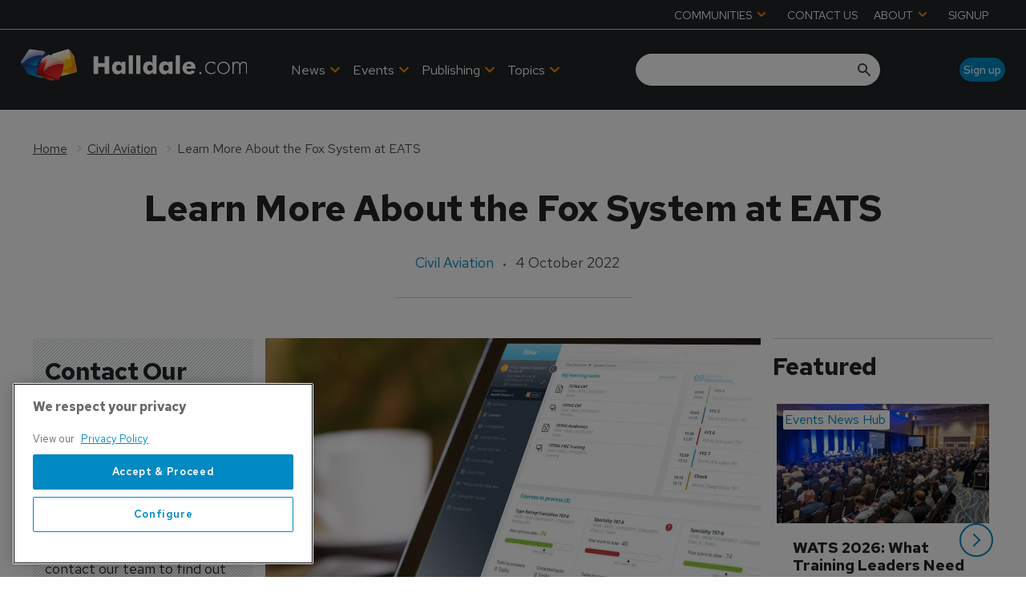

--- FILE ---
content_type: text/html; charset=utf-8
request_url: https://www.google.com/recaptcha/api2/aframe
body_size: 269
content:
<!DOCTYPE HTML><html><head><meta http-equiv="content-type" content="text/html; charset=UTF-8"></head><body><script nonce="mX_wq3GCdkGxchnXE1WM6A">/** Anti-fraud and anti-abuse applications only. See google.com/recaptcha */ try{var clients={'sodar':'https://pagead2.googlesyndication.com/pagead/sodar?'};window.addEventListener("message",function(a){try{if(a.source===window.parent){var b=JSON.parse(a.data);var c=clients[b['id']];if(c){var d=document.createElement('img');d.src=c+b['params']+'&rc='+(localStorage.getItem("rc::a")?sessionStorage.getItem("rc::b"):"");window.document.body.appendChild(d);sessionStorage.setItem("rc::e",parseInt(sessionStorage.getItem("rc::e")||0)+1);localStorage.setItem("rc::h",'1769103855544');}}}catch(b){}});window.parent.postMessage("_grecaptcha_ready", "*");}catch(b){}</script></body></html>